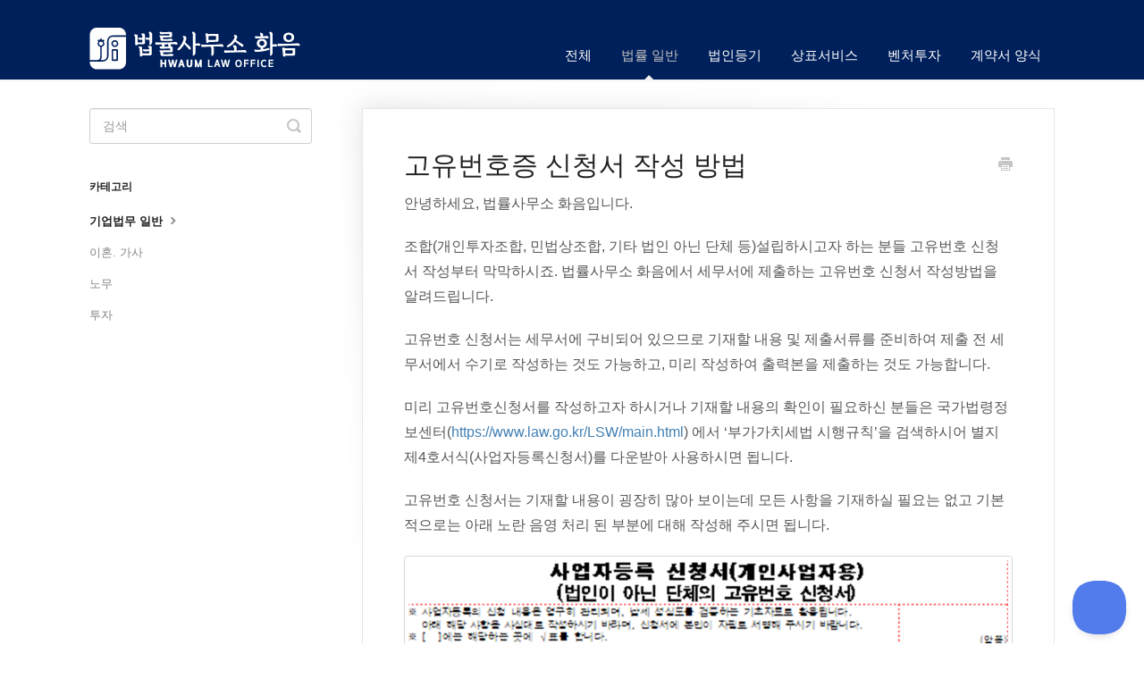

--- FILE ---
content_type: text/html; charset=utf-8
request_url: https://library.cello.bz/article/144-certificate-of-tax-number
body_size: 6584
content:


<!DOCTYPE html>
<html>
    
<head>
    <meta charset="utf-8"/>
    <title>고유번호증 신청서 작성 방법 - 화음 법률도서관</title>
    <meta name="viewport" content="width=device-width, maximum-scale=1"/>
    <meta name="apple-mobile-web-app-capable" content="yes"/>
    <meta name="format-detection" content="telephone=no">
    <meta name="description" content="안녕하세요, 법률사무소 화음입니다. 조합(개인투자조합, 민법상조합, 기타 법인 아닌 단체 등)설립하시고자 하는 분들 고유번호 신청서 작성부터 막막하시죠. 법률사무소 화음에서 세무서에 제출하는 고유번호 신청서 작성방법을 알려드립니다. 고유번호 신청서는 세무서에 구비되어 있으므로 기재할 내"/>
    <meta name="author" content="HWAUM LAW"/>
    <link rel="canonical" href="https://library.cello.bz/article/144-certificate-of-tax-number"/>
    
        
   
            <meta name="twitter:card" content="summary"/>
            <meta name="twitter:title" content="고유번호증 신청서 작성 방법" />
            <meta name="twitter:description" content="안녕하세요, 법률사무소 화음입니다. 조합(개인투자조합, 민법상조합, 기타 법인 아닌 단체 등)설립하시고자 하는 분들 고유번호 신청서 작성부터 막막하시죠. 법률사무소 화음에서 세무서에 제출하는 고유번호 신청서 작성방법을 알려드립니다. 고유번호 신청서는 세무서에 구비되어 있으므로 기재할 내"/>


    

    
        <link rel="stylesheet" href="//d3eto7onm69fcz.cloudfront.net/assets/stylesheets/launch-1768929110703.css">
    
    <style>
        body { background: #ffffff; }
        .navbar .navbar-inner { background: #00205b; }
        .navbar .nav li a, 
        .navbar .icon-private-w  { color: #ffffff; }
        .navbar .brand, 
        .navbar .nav li a:hover, 
        .navbar .nav li a:focus, 
        .navbar .nav .active a, 
        .navbar .nav .active a:hover, 
        .navbar .nav .active a:focus  { color: #c0c0c0; }
        .navbar a:hover .icon-private-w, 
        .navbar a:focus .icon-private-w, 
        .navbar .active a .icon-private-w, 
        .navbar .active a:hover .icon-private-w, 
        .navbar .active a:focus .icon-private-w { color: #c0c0c0; }
        #serp-dd .result a:hover,
        #serp-dd .result > li.active,
        #fullArticle strong a,
        #fullArticle a strong,
        .collection a,
        .contentWrapper a,
        .most-pop-articles .popArticles a,
        .most-pop-articles .popArticles a:hover span,
        .category-list .category .article-count,
        .category-list .category:hover .article-count { color: #4381b5; }
        #fullArticle, 
        #fullArticle p, 
        #fullArticle ul, 
        #fullArticle ol, 
        #fullArticle li, 
        #fullArticle div, 
        #fullArticle blockquote, 
        #fullArticle dd, 
        #fullArticle table { color:#585858; }
    </style>
    
    <link rel="apple-touch-icon-precomposed" href="//d33v4339jhl8k0.cloudfront.net/docs/assets/5fc47e5c46e0fb0017fd07d0/images/63554fb69471985a5ac54c5c/자산-1.png">
    <link rel="shortcut icon" type="image/png" href="//d33v4339jhl8k0.cloudfront.net/docs/assets/5fc47e5c46e0fb0017fd07d0/images/63554fb64d805871ceaa5df2/자산-1.png">
    <!--[if lt IE 9]>
    
        <script src="//d3eto7onm69fcz.cloudfront.net/assets/javascripts/html5shiv.min.js"></script>
    
    <![endif]-->
    
        <script type="application/ld+json">
        {"@context":"https://schema.org","@type":"WebSite","url":"https://library.cello.bz","potentialAction":{"@type":"SearchAction","target":"https://library.cello.bz/search?query={query}","query-input":"required name=query"}}
        </script>
    
        <script type="application/ld+json">
        {"@context":"https://schema.org","@type":"BreadcrumbList","itemListElement":[{"@type":"ListItem","position":1,"name":"화음 법률도서관","item":"https://library.cello.bz"},{"@type":"ListItem","position":2,"name":"법률 일반","item":"https://library.cello.bz/collection/55-collection"},{"@type":"ListItem","position":3,"name":"고유번호증 신청서 작성 방법","item":"https://library.cello.bz/article/144-certificate-of-tax-number"}]}
        </script>
    
    
        <meta property="og:image" content="https://mark.cello.bz/resources/img/cello-icon-h.png">
<style>
#fullArticle p, #fullArticle ul, #fullArticle ol, #fullArticle li, #fullArticle div, #fullArticle blockquote, #fullArticle dd, #fullArticle table {
    font-size: 16px;
    color: #585858;
    line-height: 1.8em;
    margin-bottom: 1.5em;
}
#fullArticle .callout-yellow, #fullArticle .callout-blue, #fullArticle .callout-red, #fullArticle .callout-green, #fullArticle .callout, #fullArticle .private-note {
    font-size: 15px;
}

#fullArticle .callout-yellow p, #fullArticle .callout-blue p, #fullArticle .callout-red p, #fullArticle .callout-green p, #fullArticle .callout p, #fullArticle .private-note p {
    font-size: 15px;
}

#searchBar button {
    background-color: #041c4c;
    color: #fff;
    border-radius: 4px;
    border: none;
    font-size: 17px;
    font-weight: 500;
    text-shadow: none;
    transition: all 0.2s ease-in-out;
}

#searchBar button:hover {
	background: #3a4961;
	border-color: transparent;
	color: #fff;
}



#docsSearch h1 {
     font-family: 'Helvetica', sans-serif;
     color: #ffffff;
}
#docsSearch {
    height: 200px;
    background: #00205B;
    border-bottom: none;
    padding-top: 75px;
    position: relative;
    top: -1px;
}
#category-102 {
background-image: url(https://d2x2losda9vsjs.cloudfront.net/docs/assets/2019/docs-icon-live-chat.jpg);
}
#category-88{
background-image: url(https://d2x2losda9vsjs.cloudfront.net/docs/assets/2019/docs-icon-copy-email.jpg);
}
#category-98{
background-image: url(https://d2x2losda9vsjs.cloudfront.net/docs/assets/2019/docs-icon-conversations.jpg);
}

#category-4{
background-image: url(https://d2x2losda9vsjs.cloudfront.net/docs/assets/2019/docs-icon-formatting-content.jpg);
}

#category-9{
background-image: url(https://d2x2losda9vsjs.cloudfront.net/docs/assets/2019/docs-icon-productivity.jpg);
}

#category-10{
background-image: url(https://d2x2losda9vsjs.cloudfront.net/docs/assets/2019/docs-icon-managing-docs.jpg);
}

#category-8{
background-image: url(https://d2x2losda9vsjs.cloudfront.net/docs/assets/2019/docs-icon-mobile-apps.jpg);
}
#category-6{
background-image: url(https://d2x2losda9vsjs.cloudfront.net/docs/assets/2019/docs-icon-working-with-docs.jpg);
}
#category-7{
background-image: url(https://d2x2losda9vsjs.cloudfront.net/docs/assets/2019/docs-icon-messages.jpg);
}

#category-18{
background-image: url(https://d2x2losda9vsjs.cloudfront.net/docs/assets/2019/docs-icon-messages.jpg);
}
#category-16{
background-image: url(https://d2x2losda9vsjs.cloudfront.net/docs/assets/2019/docs-icon-managing-docs.jpg);
}
#category-81{
background-image: url(https://d2x2losda9vsjs.cloudfront.net/docs/assets/2019/docs-icon-reports.jpg);
}
#category-58{
background-image: url(https://d2x2losda9vsjs.cloudfront.net/docs/assets/2019/docs-icon-working-with-docs.jpg);
}

#category-59{
background-image:   url(https://d2x2losda9vsjs.cloudfront.net/docs/assets/2019/docs-icon-managing-docs.jpg);
}

#category-60{
background-image:  url(https://d2x2losda9vsjs.cloudfront.net/docs/assets/2019/docs-icon-reports.jpg);
}
#category-150{
background-image:  url(https://d2x2losda9vsjs.cloudfront.net/docs/assets/2019/docs-icon-reports.jpg);
}
#category-124 {
background-image: url(https://d2x2losda9vsjs.cloudfront.net/docs/assets/2019/docs-icon-user-settings.jpg);
}

#category-109 {
background-image: url(https://d2x2losda9vsjs.cloudfront.net/docs/assets/2019/docs-icon-formatting-content.jpg);
}

#category-117 {
background-image: url(https://d2x2losda9vsjs.cloudfront.net/docs/assets/2019/docs-icon-messages.jpg);
}

#category-111 {
background-image: url(https://d2x2losda9vsjs.cloudfront.net/docs/assets/2019/docs-icon-start-with-beacon.jpg);
}

#category-110 {
background-image: url(https://d2x2losda9vsjs.cloudfront.net/docs/assets/2019/docs-icon-integrations.jpg);
}


.category-list .category {
    background-color: #FFF;
    /* border: none; */
    border-radius: 8px;
    box-shadow: rgba(0, 0, 0, 0.03) 0px 0px 0px 1px, rgb(241, 243, 245) 0px 2px 10px 0px, rgba(0, 0, 0, 0.05) 0px 3px 3px 0px;
    box-sizing: border-box;
    display: inline-block;
    margin: 0 30px 30px 0;
    padding: 120px 10px 30px;
    min-height: 285px;
    transition: all 0.25s ease-in-out;
    width: 100%;
}

.category-list .category,
.category-list .category:hover {
  background-repeat: no-repeat;
  background-position: center 36px;
  background-size: 80px 80px;
}

.category-list .category:hover {
  background-color: #FFF;
  box-shadow: rgba(0, 0, 0, 0.06) 0px 0px 0px 1px,
              rgba(220, 223, 226, 0.3) 0px 30px 60px 0px,
              rgba(0, 0, 0, 0.1) 0px 8px 20px 0px;
}



.category-list .category:hover .article-count {
    color: #0077CC;
}

.category-list .category:focus .article-count, .category-list .category:active .article-count {
    color: #005CA4;
}

@media screen and (max-width: 759px) {
  .category-list .category {
    margin-right: 0;
  }
}

@media screen and (min-width: 760px) and (max-width: 1104px) {
  .category-list .category {
    width: calc(100%/2 - 17px);
  }

  .category-list .category:nth-child(even) {
    margin-right: 0;
  }
}

@media screen and (min-width: 1105px) {
  .category-list .category {
    width: calc(100%/3 - 23px);
  }

  .category-list .category:nth-child(3n+3) {
    margin-right: 0;
  }

 
.category-list h3 {
  color: #051849;
  font-weight: 500;
  font-size: 20px;
  margin-bottom: 15px;
}

.category-list .category p {
  color: #7F8D9B;
  font-size: 14px;
  margin-bottom: 15px;
  line-height: 20px;
}

.category-list .category .article-count {
  margin-bottom: 0;
  color: #0077CC;
  transition: color 0.2s ease-in-out;
}

.category-list .category,
.category-list.two-col .category {
  margin-bottom: 30px;
}

.collection-category h2 a {
  color: #1D2B36;
}

.collection-category h2 {
  font-weight: 500;
  font-size: 30px;
  letter-spacing: -0.35px;
  margin-bottom: 20px;
  padding: 0;
}

.collection-category .category-list {
  margin-bottom: 50px;
}

.category-list.two-col .category {
  min-height: 240px;
  width: 100%;
}

@media screen and (min-width: 760px) {
  .category-list.two-col .category {
    width: calc(100%/3 - 23px)
  }
}

.category-list.two-col .category:last-child {
  margin-right: 0;
}

.navbar .nav a {
    display: block;
    padding: 0 15px;
    line-height: 32px;
    font-size: 15px;
    background: 0 0;
    -webkit-box-shadow: none;
    -moz-box-shadow: none;
    box-shadow: none;
}



</style>

<script type="text/javascript">!function(e,t,n){function a(){var e=t.getElementsByTagName("script")[0],n=t.createElement("script");n.type="text/javascript",n.async=!0,n.src="https://beacon-v2.helpscout.net",e.parentNode.insertBefore(n,e)}if(e.Beacon=n=function(t,n,a){e.Beacon.readyQueue.push({method:t,options:n,data:a})},n.readyQueue=[],"complete"===t.readyState)return a();e.attachEvent?e.attachEvent("onload",a):e.addEventListener("load",a,!1)}(window,document,window.Beacon||function(){});</script>
<script type="text/javascript">window.Beacon('init', 'ec596a8e-f4fd-4a9b-b141-23240fa80dde')</script>
    
</head>
    
    <body>
        
<header id="mainNav" class="navbar">
    <div class="navbar-inner">
        <div class="container-fluid">
            <a class="brand" href="https://www.hwaumlaw.com">
            
                
                    <img src="//d33v4339jhl8k0.cloudfront.net/docs/assets/5fc47e5c46e0fb0017fd07d0/images/63688e3faa984a61e2085b77/자산-1.png" alt="화음 법률도서관" width="236" height="47">
                

            
            </a>
            
                <button type="button" class="btn btn-navbar" data-toggle="collapse" data-target=".nav-collapse">
                    <span class="sr-only">Toggle Navigation</span>
                    <span class="icon-bar"></span>
                    <span class="icon-bar"></span>
                    <span class="icon-bar"></span>
                </button>
            
            <div class="nav-collapse collapse">
                <nav role="navigation"><!-- added for accessibility -->
                <ul class="nav">
                    
                        <li id="home"><a href="/">전체 <b class="caret"></b></a></li>
                    
                    
                        
                            <li  class="active"  id="collection"><a href="/collection/55-collection">법률 일반  <b class="caret"></b></a></li>
                        
                            <li  id="collection"><a href="/collection/1-collection">법인등기  <b class="caret"></b></a></li>
                        
                            <li  id="collection"><a href="/collection/13-collection">상표서비스  <b class="caret"></b></a></li>
                        
                            <li  id="collection"><a href="/collection/147-collection">벤처투자  <b class="caret"></b></a></li>
                        
                            <li  id="collection"><a href="/collection/106-collection">계약서 양식  <b class="caret"></b></a></li>
                        
                    
                    
                </ul>
                </nav>
            </div><!--/.nav-collapse -->
        </div><!--/container-->
    </div><!--/navbar-inner-->
</header>
        <section id="contentArea" class="container-fluid">
            <div class="row-fluid">
                <section id="main-content" class="span9">
                    <div class="contentWrapper">
                        
    
    <article id="fullArticle">
        <h1 class="title">고유번호증 신청서 작성 방법</h1>
    
        <a href="javascript:window.print()" class="printArticle" title="인쇄하기" aria-label="Print this Article"><i class="icon-print"></i></a>
        <p>안녕하세요, 법률사무소 화음입니다.</p>
<p>조합(개인투자조합, 민법상조합, 기타 법인 아닌 단체 등)설립하시고자 하는 분들 고유번호 신청서 작성부터 막막하시죠. 법률사무소 화음에서 세무서에 제출하는 고유번호 신청서 작성방법을 알려드립니다.</p>
<p>고유번호 신청서는 세무서에 구비되어 있으므로 기재할 내용 및 제출서류를 준비하여 제출 전 세무서에서 수기로 작성하는 것도 가능하고, 미리 작성하여 출력본을 제출하는 것도 가능합니다.</p>
<p>미리 고유번호신청서를 작성하고자 하시거나 기재할 내용의 확인이 필요하신 분들은 국가법령정보센터(<a href="https://www.law.go.kr/LSW/main.html">https://www.law.go.kr/LSW/main.html</a>) 에서 ‘부가가치세법 시행규칙’을 검색하시어 별지 제4호서식(사업자등록신청서)를 다운받아 사용하시면 됩니다.</p>
<p>고유번호 신청서는 기재할 내용이 굉장히 많아 보이는데 모든 사항을 기재하실 필요는 없고 기본적으로는 아래 노란 음영 처리 된 부분에 대해 작성해 주시면 됩니다.&nbsp;</p>
<p><img src="//d33v4339jhl8k0.cloudfront.net/docs/assets/5fc47e5c46e0fb0017fd07d0/images/62bd368e03382e4311cf0010/file-UOjZKL5jZx.png" style="max-width: 100%; "></p>
<p><img src="//d33v4339jhl8k0.cloudfront.net/docs/assets/5fc47e5c46e0fb0017fd07d0/images/62bd369b03382e4311cf0011/file-laP70e7orc.png" style="max-width: 100%; "></p>
<p>고유번호 신청서를 작성 후 신청서 2페이지에 있는 신고인 제출서류와 함께 세무서에 제출해주시면 세무서의 심사를 거쳐 고유번호가 발급됩니다.&nbsp;</p>
<p>법률사무소 화음에서는 고유번호신청서 작성 이외에도 고유번호신청에 필요한 서류 작성, 고유번호증 발급, 조합계좌개설, 피투자 회사 법인설립, 개인투자조합 결성계획서, 투자계약서 작성 또는 검토 등의 법률서비스를 제공하고 있습니다.&nbsp;</p>
<p>법률사무소 화음을 알아보세요 :)</p>
<p><a href="https://www.hwaumlaw.com/"><img style="height: auto; vertical-align: middle; border-color: rgb(214, 214, 214); width: 333px; float: left; margin-top: 0px; margin-bottom: 10px; margin-right: 10px;" alt="법률사무소 화음" src="https://d33v4339jhl8k0.cloudfront.net/docs/assets/5fc47e5c46e0fb0017fd07d0/images/60481891b3ebfb109b58a45c/file-7Bj3YTx43S.png"></a></p><br><br>
<p><a href="https://mark.cello.bz/stockholder?utm_source=library&amp;utm_medium=blog&amp;utm_campaign=stockholder&amp;utm_content=144" target="_blank"><img src="//d33v4339jhl8k0.cloudfront.net/docs/assets/5fc47e5c46e0fb0017fd07d0/images/6641d011eecd500226459498/file-53jgKp57Y3.jpg" style="max-width: 100%; "></a></p>
<p><sup>주주관리 토탈 서비스, 첼로 포 컴퍼니</sup></p>
    </article>
    
        <div class="articleRatings" data-article-url="https://library.cello.bz/article/144-certificate-of-tax-number">
            <span class="articleRatings-question">이 글이 질문에 도움이 되셨나요?</span>
            <span class="articleRatings-feedback">
                <span class="articleRatings-feedback-tick">
                    <svg height="20" viewBox="0 0 20 20" width="20" xmlns="http://www.w3.org/2000/svg">
                        <path d="m8 14a.997.997 0 0 1 -.707-.293l-2-2a.999.999 0 1 1 1.414-1.414l1.293 1.293 4.293-4.293a.999.999 0 1 1 1.414 1.414l-5 5a.997.997 0 0 1 -.707.293" fill="#2CC683" fill-rule="evenodd"/>
                    </svg>
                </span>
                <span class="articleRatings-feedback-message">피드백 주셔서 감사합니다!</span>
            </span>
            <span class="articleRatings-failure">죄송합니다. 피드백 입력이 실패하였습니다.</span>
            <div class="articleRatings-actions">
                <button class="rateAction rateAction--positive" data-rating="positive">
                    <span class="sr-only">Yes</span>
                    <span class="rating-face">
                        <svg xmlns="http://www.w3.org/2000/svg" width="24" height="24">
                            <path fill-rule="evenodd" d="M5.538 14.026A19.392 19.392 0 0 1 12 12.923c2.26 0 4.432.388 6.462 1.103-1.087 2.61-3.571 4.436-6.462 4.436-2.891 0-5.375-1.825-6.462-4.436zm1.847-3.872a1.846 1.846 0 1 1 0-3.692 1.846 1.846 0 0 1 0 3.692zm9.23 0a1.846 1.846 0 1 1 0-3.692 1.846 1.846 0 0 1 0 3.692z"/>
                        </svg>
                    </span>
                </button>
                <button class="rateAction rateAction--negative" data-rating="negative">
                    <span class="sr-only">No</span>
                    <span class="rating-face">
                        <svg xmlns="http://www.w3.org/2000/svg" width="24" height="24">
                            <path fill-rule="evenodd" d="M7.385 13.846a1.846 1.846 0 1 1 0-3.692 1.846 1.846 0 0 1 0 3.692zm9.23 0a1.846 1.846 0 1 1 0-3.692 1.846 1.846 0 0 1 0 3.692zm-.967 4.95a.992.992 0 0 1-.615-.212c-1.701-1.349-4.364-1.349-6.065 0a.998.998 0 0 1-1.36-.123.895.895 0 0 1 .127-1.3A6.897 6.897 0 0 1 12 15.692c1.555 0 3.069.521 4.266 1.467.41.326.467.909.127 1.3a.982.982 0 0 1-.745.335z"/>
                        </svg>
                    </span>
                </button>
            </div>
        </div>
     

    <section class="articleFoot">
    

    <time class="lu" datetime=2024-05-16 >최근 업데이트 5월 16, 2024</time>
    </section>

                    </div><!--/contentWrapper-->
                    
                </section><!--/content-->
                <aside id="sidebar" class="span3">
                 

<form action="/search" method="GET" id="searchBar" class="sm" autocomplete="off">
    
                    <input type="hidden" name="collectionId" value="5fcda543d580ce55a38b4c1b"/>
                    <input type="text" name="query" title="search-query" class="search-query" placeholder="검색" value="" aria-label="검색" />
                    <button type="submit">
                        <span class="sr-only">Toggle Search</span>
                        <i class="icon-search"></i>
                    </button>
                    <div id="serp-dd" style="display: none;" class="sb">
                        <ul class="result">
                        </ul>
                    </div>
                
</form>

                
                    <h3>카테고리</h3>
                    <ul class="nav nav-list">
                    
                        
                            <li  class="active" ><a href="/category/58-category">기업법무 일반  <i class="icon-arrow"></i></a></li>
                        
                    
                        
                            <li ><a href="/category/193-category">이혼. 가사  <i class="icon-arrow"></i></a></li>
                        
                    
                        
                            <li ><a href="/category/59-category">노무  <i class="icon-arrow"></i></a></li>
                        
                    
                        
                            <li ><a href="/category/60-category">투자  <i class="icon-arrow"></i></a></li>
                        
                    
                    </ul>
                
                </aside><!--/span-->
            </div><!--/row-->
            <div id="noResults" style="display:none;">검색 결과가 없습니다. 다른 검색어로 다시 시도해 보세요!</div>
            <footer>
                

<p>&copy;
    
        <a href="https://www.hwaumlaw.com">HWAUM LAW</a>
    
    2026. <span>Powered by <a rel="nofollow noopener noreferrer" href="https://www.helpscout.com/docs-refer/?co=HWAUM+LAW&utm_source=docs&utm_medium=footerlink&utm_campaign=Docs+Branding" target="_blank">Help Scout</a></span>
    
        
    
</p>

            </footer>
        </section><!--/.fluid-container-->
        
        
    <script src="//d3eto7onm69fcz.cloudfront.net/assets/javascripts/app4.min.js"></script>

<script>
// keep iOS links from opening safari
if(("standalone" in window.navigator) && window.navigator.standalone){
// If you want to prevent remote links in standalone web apps opening Mobile Safari, change 'remotes' to true
var noddy, remotes = false;
document.addEventListener('click', function(event) {
noddy = event.target;
while(noddy.nodeName !== "A" && noddy.nodeName !== "HTML") {
noddy = noddy.parentNode;
}

if('href' in noddy && noddy.href.indexOf('http') !== -1 && (noddy.href.indexOf(document.location.host) !== -1 || remotes)){
event.preventDefault();
document.location.href = noddy.href;
}

},false);
}
</script>
        
    </body>
</html>


